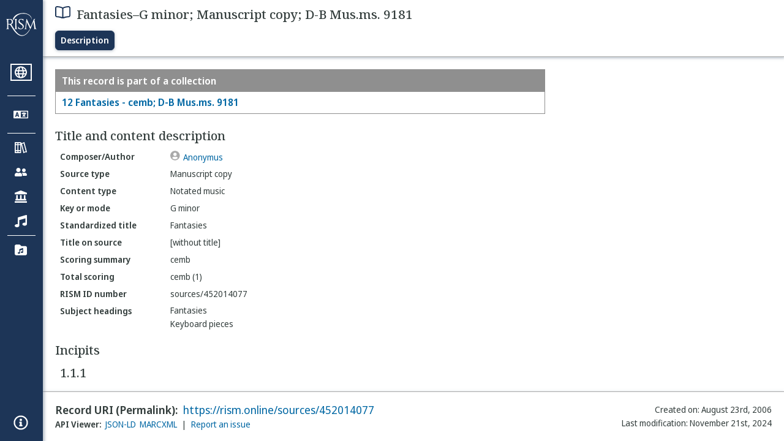

--- FILE ---
content_type: text/html; charset=utf-8
request_url: https://rism.online/sources/452014077
body_size: 15238
content:
<!DOCTYPE HTML>
<html lang="en">
<head>
    <meta charset="UTF-8">
    <meta name="viewport" content="width=device-width, initial-scale=1, viewport-fit=cover">
    <link rel="apple-touch-icon" sizes="180x180" href="/static/icons/apple-touch-icon.png">
    <link rel="icon" type="image/png" sizes="32x32" href="/static/icons/favicon-32x32.png">
    <link rel="icon" type="image/png" sizes="16x16" href="/static/icons/favicon-16x16.png">
    <link rel="manifest" href="/site.webmanifest" crossorigin="use-credentials">
    <link rel="mask-icon" href="/static/icons/safari-pinned-tab.svg" color="#5bbad5">
    <meta name="apple-mobile-web-app-title" content="RISM Online">
    <meta name="application-name" content="RISM Online">
    <meta name="msapplication-TileColor" content="#da532c">
    <meta name="theme-color" content="#000000">

    <title>RISM Online</title>
    <meta name="description" content="RISM Online provides access to millions of musical records from a global collection of music libraries, archives, and cultural centres.">
    <script type="application/ld+json">
        {
            "@context": "https://schema.org",
            "@type": "WebSite",
            "url": "https://rism.online/",
            "name": "RISM Online",
            "description": "RISM Online provides access to millions of musical records from a global collection of music libraries, archives, and cultural centres.",
            "potentialAction": {
                "@type": "SearchAction",
                "target": {
                    "@type": "EntryPoint",
                    "urlTemplate": "https://rism.online/search?&q={query}"
                },
                "query-input": "required name=query"
            },
            "maintainer": {
                "@type": "Organization",
                "name": "RISM Digital",
                "url": "https://rism.digital"
            }
        }
    </script>
    
    <link rel="preconnect" href="https://fonts.googleapis.com">
    <link rel="preconnect" href="https://fonts.gstatic.com" crossorigin>
    <link rel="stylesheet" href="https://fonts.googleapis.com/css2?family=Noto+Sans+Display:ital,wght@0,300;0,400;0,500;0,600;0,700;1,300;1,400;1,500;1,600;1,700&family=Noto+Serif:ital,wght@0,300;0,400;0,500;0,600;1,300;1,400;1,500;1,600&family=Noto+Sans+Mono&display=swap">
    <style>
        body {
            padding: 0;
            margin: 0;
        }
        /*
            Fixes an annoying Safari behaviour where the text was being scaled
            independently of the font size that was set.

            Fixes a bug with Safari where SVG has to have an explicit
            width and height set. This selects the browser based on the
            support for a safari-only attribute, and then sets the w/h
            of any rendered SVG incipit.
         */
        @supports (-webkit-backdrop-filter: blur(1px)) {
            body {
                -webkit-text-size-adjust: none;
            }
            .svg-rendered-incipit svg {
                height: 100%;
                width: 100%;
            }
        }

        .result-selected .svg-rendered-incipit svg g {
            fill: white;
            stroke: white;
            color: white;
        }

    </style>
    <script defer src="/static/app.js"></script>
    <script defer src="/static/web-audio.min.js"></script>

    <script type="text/javascript">
        const LANGUAGE_KEY = "language";
        const MUSCAT_KEY = "muscat-links";
        const NATIONAL_COLLECTION_KEY = "national-collection";
        const SEARCH_PREFERENCES_KEY = "search-preferences";

        /**
         * These are messages OUTGOING from Elm and INCOMING in JavaScript.
         * @enum { SAVE_LANGUAGE_PREFERENCE: string,
         *          SET_NATIONAL_COLLECTION_SELECTION: string,
         *          SAVE_SEARCH_PREFERENCE: string,
         *          SET_META_INFO: string,
         *          GENERATE_PIANO_KEYBOARD_NOTE: string,
         *          ENABLE_MUSCAT_LINKS: string
         *       }
         */
        const incomingMessages =
        {
            SAVE_LANGUAGE_PREFERENCE: "save-language-preference",
            SET_NATIONAL_COLLECTION_SELECTION: "set-national-collection-selection",
            SAVE_SEARCH_PREFERENCE: "save-search-preference",
            SET_META_INFO: "set-meta-info",
            GENERATE_PIANO_KEYBOARD_NOTE: "generate-piano-keyboard-note",
            ENABLE_MUSCAT_LINKS: "enable-muscat-links"
        }

        /**
         * Set up a typed object for the message type values.
         * These are messages OUTGOING from JavaScript and INCOMING to Elm.
         * @enum { TRIGGER_SEARCH: string,
         *          SEARCH_PREFERENCES_SET: string,
         *          MUSCAT_LINKS_SET: string
         *       }
         */
        const outgoingMessages =
        {
            TRIGGER_SEARCH: "trigger-search",
            SEARCH_PREFERENCES_SET: "search-preferences-set",
            MUSCAT_LINKS_SET: "muscat-links-set"
        }

        /**
         * Gets the stored language code preference, if set.
         *
         * @returns {?string}
         */
        function getStoredLanguage()
        {
            return localStorage.getItem(LANGUAGE_KEY);
        }

        /**
         * Receives a string from Elm and sets the user's language preference
         * in local storage
         *
         * @param {string} lang
         * @return {function}
         */
        function setStoredLanguage(lang)
        {
            try
            {
                localStorage.setItem(LANGUAGE_KEY, lang);
            }
            catch (e)
            {
                return false;
            }

            return true;
        }

        /**
         * Gets the stored national collection selection (indicated by the country
         * code of the sigla), or null if not set.
         *
         * @returns {?string}
         */
        function getNationalCollectionSelection()
        {
            return localStorage.getItem(NATIONAL_COLLECTION_KEY);
        }

        /**
         *  Receives string or null from Elm and sets the local storage value
         *  accordingly.
         *
         * @param {?string} countryPrefix
         * @return {function}
         * **/
        function setNationalCollectionSelection(countryPrefix)
        {
            if (countryPrefix !== null)
            {
                try
                {
                    localStorage.setItem(NATIONAL_COLLECTION_KEY, countryPrefix);
                }
                catch (err)
                {
                    return false;
                }
            }
            else
            {
                localStorage.removeItem(NATIONAL_COLLECTION_KEY);
            }

            return true

        }

        /**
         * Detects the currently set language. If the user has set it in
         * localstorage, returns this. If localstorage is null, then detect
         * the locale of the browser, and return the first part of it.
         *
         * @returns {string}
         */
        const detectLanguage = () =>
        {
            return getStoredLanguage() || navigator.language.split("-")[0];
        }

        /**
         * If the browser does not support localstorage storing (for whatever reason)
         * then return false; otherwise return true.
         *
         * @param incoming {object} The JavaScript object to save. Converted to a string.
         * @returns {boolean} True if successful; false if setItem raised an error.
         */
        const setSearchPreferences = (incoming) =>
        {
            try
            {
                localStorage.setItem(SEARCH_PREFERENCES_KEY, JSON.stringify(incoming));
            }
            catch (err)
            {
                return false;
            }

            return true;
        }

        /**
         * Gets any current search preferences, or an empty object if not set.
         *
         * @returns {object}
         */
        const getSearchPreferences = () =>
        {
            let _prefs = localStorage.getItem(SEARCH_PREFERENCES_KEY);

            if (_prefs !== null)
            {
                return JSON.parse(_prefs);
            }

            return {};
        }

        const resetSearchPreferences = () =>
        {
            localStorage.removeItem(SEARCH_PREFERENCES_KEY);
        }

        /**
         *   If the user has a specific value set in localStorage,
         *   then show links to Muscat. The user needs to be logged
         *   in the Muscat; this won't authenticate them. Its only
         *   purpose is to ensure that links to Muscat are shown only
         *   if the user has explicitly enabled them.
         *
         *   @returns {boolean}
         */
        const detectMuscatLinks = () =>
        {
            const linkSet = localStorage.getItem(MUSCAT_KEY);
            return linkSet !== null && linkSet === "true";
        }

        /**
         *  Enables or disables the links to Muscat in the footer.
         *
         *  @param {boolean} isEnabled
         *  @returns {boolean}
         */
        const setMuscatLinks = (isEnabled) =>
        {
            try
            {
                localStorage.setItem(MUSCAT_KEY, JSON.stringify(isEnabled));
            }
            catch (err)
            {
                console.error("Could not set localstorage item.")
                return false;
            }

            // return the value that was successfully set. We'll send this back
            // to Elm as a confirmation of the value.
            return isEnabled;
        }

        /**
         * Takes an update message of form {updateKey: updateValue} and the
         * current preferences, and returns a new preference object
         * with the specific property updated.
         *
         * Uses object destructuring and the spread operator to
         * update the specific key. Also relies on computed property
         * names for the variable [updateKey].
         *
         * @param update {object}
         * @param currentPrefs {object}
         * @returns {object}
         */
        const applySearchPreferenceUpdate = ({key, value}, currentPrefs) =>
        {
            return {...currentPrefs, [key]: value}
        }

        /**
         * Checks to see if the page is embedded in an iframe. This
         * is passed into the application to do things like control
         * the visibility of the side bar or other navigation controls
         * that are too complex for viewing when the page is embedded
         * in an external site.
         *
         * @returns {boolean}
         */
        const detectIsInFrame = () =>
        {
            return window.self !== window.top;
        }


        // define these to be global, but only initialize if we have a
        // page interaction that requires the audio context to initialize
        let audioCtx = null;
        let virtualAudioCtx = null;

        document.addEventListener("DOMContentLoaded", () =>
        {
            const app = Elm.Main.init({
                node: document.getElementById('elm'),
                flags: {
                    locale: detectLanguage(),
                    windowWidth: window.innerWidth,
                    windowHeight: window.innerHeight,
                    showMuscatLinks: detectMuscatLinks(),
                    nationalCollection: getNationalCollectionSelection(),
                    searchPreferences: getSearchPreferences(),
                    isFramed: detectIsInFrame(),
                    cacheBuster: false,
                    initialData: {"id":"https://rism.online/sources/452014077","type":"rism:Source","typeLabel":{"pt":["Fonte"],"it":["Fonte"],"es":["Fuente"],"fr":["Source"],"de":["Quelle"],"en":["Source"],"pl":["Źródło"]},"label":{"pt":["Fantasies–Sol menor; Cópia manuscrita; D-B Mus.ms. 9181"],"it":["Fantasies–Sol minore; Copia manoscritta; D-B Mus.ms. 9181"],"es":["Fantasies–Sol menor; Copia manuscrita; D-B Mus.ms. 9181"],"fr":["Fantasies–Sol mineur; Copie manuscrite; D-B Mus.ms. 9181"],"de":["Fantasies–g-Moll; Abschrift; D-B Mus.ms. 9181"],"en":["Fantasies–G minor; Manuscript copy; D-B Mus.ms. 9181"],"pl":["Fantasies–g-moll; Kopia rękopisu; D-B Mus.ms. 9181"]},"creator":{"role":{"label":{"pt":["Compositor/Autor"],"it":["Compositore/Autore"],"es":["Compositor/Autor"],"fr":["Compositeur/Auteur"],"de":["Komponist/Autor"],"en":["Composer/Author"],"pl":["Kompozytor / Autor"]},"value":"relators:cre","id":"relators:cre"},"relatedTo":{"id":"https://rism.online/people/30004985","label":{"none":["Anonymus"]},"type":"rism:Person"}},"partOf":{"label":{"pt":["Item parte de"],"it":["Fa parte di"],"es":["Ítem integrante de"],"fr":["Fait partie de"],"de":["In"],"en":["Item part of"],"pl":["Jest częścią…"]},"type":"rism:PartOfSection","items":[{"relationshipType":"rism:PrimaryPartOf","relatedTo":{"id":"https://rism.online/sources/452014069","type":"rism:Source","typeLabel":{"pt":["Fonte"],"it":["Fonte"],"es":["Fuente"],"fr":["Source"],"de":["Quelle"],"en":["Source"],"pl":["Źródło"]},"sourceTypes":{"recordType":{"label":{"pt":["Coleção"],"it":["Collezione"],"es":["Colección"],"fr":["Collection"],"de":["Sammlung"],"en":["Collection"],"pl":["Kolekcja"]},"type":"rism:CollectionRecord"},"sourceType":{"label":{"pt":["Manuscrito"],"it":["Manoscritto"],"es":["Manuscrito"],"fr":["Manuscrit"],"de":["Handschrift"],"en":["Manuscript"],"pl":["Rękopis"]},"type":"rism:ManuscriptSource"},"contentTypes":[]},"label":{"none":["12 Fantasies - cemb; D-B Mus.ms. 9181"]}}}]},"sourceTypes":{"recordType":{"label":{"pt":["Item"],"it":["Elemento"],"es":["Elemento"],"fr":["Elément"],"de":["Eintrag"],"en":["Item"],"pl":["Pozycja"]},"type":"rism:ItemRecord"},"sourceType":{"label":{"pt":["Manuscrito"],"it":["Manoscritto"],"es":["Manuscrito"],"fr":["Manuscrit"],"de":["Handschrift"],"en":["Manuscript"],"pl":["Rękopis"]},"type":"rism:ManuscriptSource"},"contentTypes":[{"label":{"pt":["Escrita musical"],"it":["Musica notata"],"es":["Música notada"],"fr":["Musique notée"],"de":["Notenmaterial"],"en":["Notated music"],"pl":["Notacja muzyczna"]},"type":"rism:MusicalContent"}]},"recordHistory":{"type":"rism:RecordHistory","created":{"label":{"pt":["Criado em"],"it":["Data di creazione"],"es":["Fecha de creación"],"fr":["Date de création"],"de":["Erstellungsdatum"],"en":["Created on"],"pl":["Data utworzenia"]},"value":"2006-08-23T00:00:00Z"},"updated":{"label":{"pt":["Última modificação"],"it":["Ultima modifica"],"es":["Fecha de modificación"],"fr":["Dernière modification"],"de":["Letzte Änderung"],"en":["Last modification"],"pl":["Ostatnia modyfikacja"]},"value":"2024-11-21T16:20:32Z"}},"contents":{"sectionLabel":{"pt":["Título e descrição do conteúdo"],"it":["Titolo e descrizione del contenuto"],"es":["Título y descripción del contenido"],"fr":["Titre et description du contenu"],"de":["Titel und Inhaltsangaben"],"en":["Title and content description"],"pl":["Tytuł i opis źródła"]},"summary":[{"label":{"pt":["Tipo de fonte"],"it":["Categoria di fonte"],"es":["Tipo de fuente"],"fr":["Type de source"],"de":["Quellentyp"],"en":["Source type"],"pl":["Rodzaj źródła"]},"value":{"pt":["Cópia manuscrita"],"it":["Copia manoscritta"],"es":["Copia manuscrita"],"fr":["Copie manuscrite"],"de":["Abschrift"],"en":["Manuscript copy"],"pl":["Kopia rękopisu"]},"type":["dcterms:type"]},{"label":{"pt":["Tipo de conteúdo"],"it":["Tipo di contenuto"],"es":["Tipo de contenido"],"fr":["Type de contenu"],"de":["Inhaltstyp"],"en":["Content type"],"pl":["Typ zawartości"]},"value":{"pt":["Escrita musical"],"it":["Musica notata"],"es":["Música notada"],"fr":["Musique notée"],"de":["Notenmaterial"],"en":["Notated music"],"pl":["Notacja muzyczna"]}},{"label":{"pt":["Tonalidade, modo"],"it":["Tonalità, modo"],"es":["Tonalidad o modo"],"fr":["Tonalité, mode"],"de":["Tonart, Modus"],"en":["Key or mode"],"pl":["Tonacja lub modus"]},"value":{"pt":["Sol menor"],"it":["Sol minore"],"es":["Sol menor"],"fr":["Sol mineur"],"de":["g-Moll"],"en":["G minor"],"pl":["g-moll"]}},{"label":{"pt":["Título uniforme"],"it":["Titolo uniforme"],"es":["Título uniforme"],"fr":["Titre uniforme"],"de":["Einordnungstitel"],"en":["Standardized title"],"pl":["Znormalizowany tytuł"]},"value":{"none":["Fantasies"]},"type":["dcterms:title","rism:StandardizedTitle"]},{"label":{"pt":["Título na fonte"],"it":["Titolo diplomatico"],"es":["Título en fuente (diplomático)"],"fr":["Titre diplomatique"],"de":["Diplomatischer Titel"],"en":["Title on source"],"pl":["Tytuł w źródle"]},"value":{"none":["[without title]"]},"type":["dcterms:title"]},{"label":{"pt":["Sintese da formação instrumental"],"it":["Organico sintetico"],"es":["Resumen de Plantilla/Orgánico"],"fr":["Instrumentation condensée"],"de":["Besetzungshinweis"],"en":["Scoring summary"],"pl":["Podsumowanie obsady"]},"value":{"none":["cemb"]}},{"label":{"pt":["Formação total"],"it":["Organico"],"es":["Plantilla/orgánico total"],"fr":["Instrumentation complète"],"de":["Besetzung"],"en":["Total scoring"],"pl":["Szczegółowy opis obsady"]},"value":{"none":["cemb (1)"]},"type":["pmo:MediumOfPerformance"]},{"label":{"pt":["Número ID RISM"],"it":["Numero documento RISM"],"es":["Número de ID de RISM"],"fr":["No. RISM"],"de":["RISM Dokumentnummer"],"en":["RISM ID number"],"pl":["RISM ID"]},"value":{"none":["sources/452014077"]}}],"subjects":{"sectionLabel":{"pt":["Cabeçalhos de assunto"],"it":["Soggetto"],"es":["Descriptores"],"fr":["Sujet"],"de":["Schlagwörter"],"en":["Subject headings"],"pl":["Hasła przedmiotowe"]},"items":[{"id":"https://rism.online/subjects/25185","type":"rism:Subject","label":{"none":["Fantasies"]},"value":"Fantasies"},{"id":"https://rism.online/subjects/3000134","type":"rism:Subject","label":{"none":["Keyboard pieces"]},"value":"Keyboard+pieces"}]}},"materialGroups":{"sectionLabel":{"pt":["Descrição de material"],"it":["Descrizione del materiale"],"es":["Descripción del material"],"fr":["Description du matériel"],"de":["Materialbeschreibung"],"en":["Material description"],"pl":["Opis materiału"]},"items":[{"id":"https://rism.online/sources/452014077/material-groups/01","label":{"none":["Group 01"]},"summary":[{"label":{"pt":["Tipo de fonte"],"it":["Categoria di fonte"],"es":["Tipo de fuente"],"fr":["Type de source"],"de":["Quellentyp"],"en":["Source type"],"pl":["Rodzaj źródła"]},"value":{"pt":["Cópia manuscrita"],"it":["Copia manoscritta"],"es":["Copia manuscrita"],"fr":["Copie manuscrite"],"de":["Abschrift"],"en":["Manuscript copy"],"pl":["Kopia rękopisu"]},"type":["dcterms:type"]},{"label":{"pt":["Tipo de conteúdo"],"it":["Tipo di contenuto"],"es":["Tipo de contenido"],"fr":["Type de contenu"],"de":["Inhaltstyp"],"en":["Content type"],"pl":["Typ zawartości"]},"value":{"pt":["Escrita musical"],"it":["Musica notata"],"es":["Música notada"],"fr":["Musique notée"],"de":["Notenmaterial"],"en":["Notated music"],"pl":["Notacja muzyczna"]}},{"label":{"pt":["Formato, extensão"],"it":["Categoria di fonte, estensione"],"es":["Formato, extensión"],"fr":["Type de source, extension"],"de":["Quellenart, Umfang"],"en":["Format, extent"],"pl":["Rodzaj źródła, objętość"]},"value":{"none":["1 part"]}},{"label":{"pt":["Partes existentes e extensão"],"it":["Parti staccate, estensione"],"es":["Particellas conservadas y extensión de las mismas"],"fr":["Parties, extension"],"de":["Stimmenmaterial"],"en":["Parts held and extent"],"pl":["Głosy, objętość"]},"value":{"none":["cemb: f.9v-10r"]}}]}]},"incipits":{"id":"https://rism.online/sources/452014077/incipits","sectionLabel":{"pt":["Incipit"],"it":["Incipit"],"es":["Íncipits"],"fr":["Incipits"],"de":["Incipits"],"en":["Incipits"],"pl":["Incipity"]},"type":"rism:IncipitsSection","items":[{"id":"https://rism.online/sources/452014077/incipits/1.1.1","type":"rism:Incipit","label":{"none":["1.1.1"]},"summary":[{"label":{"pt":["Tonalidade, modo"],"it":["Tonalità, modo"],"es":["Tonalidad o modo"],"fr":["Tonalité, mode"],"de":["Tonart, Modus"],"en":["Key or mode"],"pl":["Tonacja lub modus"]},"value":{"pt":["Sol menor"],"it":["Sol minore"],"es":["Sol menor"],"fr":["Sol mineur"],"de":["g-Moll"],"en":["G minor"],"pl":["g-moll"]}},{"label":{"pt":["Clave"],"it":["Chiave"],"es":["Clave"],"fr":["Clé"],"de":["Schlüssel"],"en":["Clef"],"pl":["Klucz"]},"value":{"pt":["G-2 (clave aguda)"],"it":["G-2 (chiave di violino)"],"es":["G-2(clave aguda estándar)"],"fr":["G-2 (clé de sol)"],"de":["G-2 (Violin-Schlüssel)"],"en":["G-2 (treble clef)"],"pl":["G-2 (klucz wiolinowy)"]}},{"label":{"pt":["Compasso"],"it":["Misura"],"es":["Indicación de compás"],"fr":["Indication de mesure"],"de":["Metrum"],"en":["Time signature"],"pl":["Metrum"]},"value":{"none":["c"]}},{"label":{"pt":["Voz/instrumento"],"it":["Voce/strumento"],"es":["Voz/instrumento"],"fr":["Voix/instrument"],"de":["Besetzung"],"en":["Voice/instrument"],"pl":["Głos/instrument"]},"value":{"none":["cemb"]}},{"label":{"pt":["Armadura de clave"],"it":["Armatura di chiave"],"es":["Armadura de clave"],"fr":["Armure"],"de":["Akzidentien"],"en":["Key signature"],"pl":["Znaki przykluczowe"]},"value":{"none":["bBE"]}}],"rendered":[{"format":"image/svg+xml","data":"<svg viewBox=\"0 0 800 84\" version=\"1.1\" xmlns=\"http://www.w3.org/2000/svg\" xmlns:xlink=\"http://www.w3.org/1999/xlink\" overflow=\"visible\" id=\"h19idrtt\"><desc>Engraved by Verovio 5.6.0-85e7620</desc><defs><g id=\"E050-h19idrtt\"><path transform=\"scale(1,-1)\" d=\"M441 -245c-23 -4 -48 -6 -76 -6c-59 0 -102 7 -130 20c-88 42 -150 93 -187 154c-26 44 -43 103 -48 176c0 6 -1 13 -1 19c0 54 15 111 45 170c29 57 65 106 110 148s96 85 153 127c-3 16 -8 46 -13 92c-4 43 -5 73 -5 89c0 117 16 172 69 257c34 54 64 82 89 82 c21 0 43 -30 69 -92s39 -115 41 -159v-15c0 -109 -21 -162 -67 -241c-13 -20 -63 -90 -98 -118c-13 -9 -25 -19 -37 -29l31 -181c8 1 18 2 28 2c58 0 102 -12 133 -35c59 -43 92 -104 98 -184c1 -7 1 -15 1 -22c0 -123 -87 -209 -181 -248c8 -57 17 -110 25 -162 c5 -31 6 -58 6 -80c0 -30 -5 -53 -14 -70c-35 -64 -88 -99 -158 -103c-5 0 -11 -1 -16 -1c-37 0 -72 10 -108 27c-50 24 -77 59 -80 105v11c0 29 7 55 20 76c18 28 45 42 79 44h6c49 0 93 -42 97 -87v-9c0 -51 -34 -86 -105 -106c17 -24 51 -36 102 -36c62 0 116 43 140 85 c9 16 13 41 13 74c0 20 -1 42 -5 67c-8 53 -18 106 -26 159zM461 939c-95 0 -135 -175 -135 -286c0 -24 2 -48 5 -71c50 39 92 82 127 128c40 53 60 100 60 140v8c-4 53 -22 81 -55 81h-2zM406 119l54 -326c73 25 110 78 110 161c0 7 0 15 -1 23c-7 95 -57 142 -151 142h-12 zM382 117c-72 -2 -128 -47 -128 -120v-7c2 -46 43 -99 75 -115c-3 -2 -7 -5 -10 -10c-70 33 -116 88 -123 172v11c0 68 44 126 88 159c23 17 49 29 78 36l-29 170c-21 -13 -52 -37 -92 -73c-50 -44 -86 -84 -109 -119c-45 -69 -67 -130 -67 -182v-13c5 -68 35 -127 93 -176 s125 -73 203 -73c25 0 50 3 75 9c-19 111 -36 221 -54 331z\"/></g><g id=\"E260-h19idrtt\"><path transform=\"scale(1,-1)\" d=\"M20 110c32 16 54 27 93 27c26 0 35 -3 54 -13c13 -7 24 -20 27 -38l4 -25c0 -28 -16 -57 -45 -89c-23 -25 -39 -44 -65 -68l-88 -79v644h20v-359zM90 106c-32 0 -48 -10 -70 -29v-194c31 31 54 59 71 84c21 32 32 59 32 84c0 9 1 16 1 20c0 14 -3 21 -11 30l-8 3z\"/></g><g id=\"E08A-h19idrtt\"><path transform=\"scale(1,-1)\" d=\"M340 179c-9 24 -56 41 -89 41c-46 0 -81 -28 -100 -58c-17 -28 -25 -78 -25 -150c0 -65 2 -111 8 -135c8 -31 18 -49 40 -67c20 -17 43 -25 70 -25c54 0 92 36 115 75c14 25 23 54 28 88h27c0 -63 -24 -105 -58 -141c-35 -38 -82 -56 -140 -56c-45 0 -83 13 -115 39 c-57 45 -101 130 -101 226c0 59 33 127 68 163c36 37 97 72 160 72c36 0 93 -21 121 -40c11 -8 23 -17 33 -30c19 -23 27 -48 27 -76c0 -51 -35 -88 -86 -88c-43 0 -76 27 -76 68c0 26 7 35 21 51c15 17 32 27 58 32c7 2 14 7 14 11z\"/></g><g id=\"E4E3-h19idrtt\"><path transform=\"scale(1,-1)\" d=\"M0 -115v105c0 9 1 10 10 10h280c9 0 10 -1 10 -10v-105c0 -9 -1 -10 -10 -10h-280c-9 0 -10 1 -10 10z\"/></g><g id=\"E4E7-h19idrtt\"><path transform=\"scale(1,-1)\" d=\"M133 -111c0 -33 -21 -50 -52 -55c10 -3 18 -4 25 -4c40 0 69 24 90 47l66 197c-36 -18 -64 -25 -112 -25c-23 0 -38 3 -45 8c-37 7 -55 27 -55 59c8 35 30 54 68 58c45 -6 49 -13 64 -48c0 -3 1 -5 1 -7c0 -27 -25 -46 -52 -49c6 -4 15 -6 26 -6c32 2 62 14 88 29 c32 19 44 36 59 71l7 1l10 2h4c-72 -220 -143 -439 -215 -659h-37l108 324c-20 -13 -51 -20 -82 -20c-21 0 -35 4 -43 10c-37 6 -55 26 -55 58c8 35 31 56 68 60c43 -8 48 -13 64 -51z\"/></g><g id=\"E0A4-h19idrtt\"><path transform=\"scale(1,-1)\" d=\"M0 -39c0 68 73 172 200 172c66 0 114 -37 114 -95c0 -84 -106 -171 -218 -171c-64 0 -96 30 -96 94z\"/></g></defs><style type=\"text/css\">#h19idrtt g.page-margin {font-family:Times,serif;}#h19idrtt g.ending, #h19idrtt g.fing, #h19idrtt g.reh, #h19idrtt g.tempo {font-weight:bold;}#h19idrtt g.dir, #h19idrtt g.dynam, #h19idrtt g.mNum {font-style:italic;}#h19idrtt g.label {font-weight:normal;}#h19idrtt path {stroke:currentColor}</style><svg class=\"definition-scale\" color=\"black\" viewBox=\"0 0 20000 2100\"><g class=\"page-margin\" transform=\"translate(0, 150)\"><g data-id=\"o1g661ch\" data-class=\"mdiv\" class=\"mdiv pageMilestone\"/><g data-id=\"pqxylat\" data-class=\"score\" class=\"score pageMilestone\"/><g data-id=\"y1n0ndxk\" data-class=\"system\" class=\"system\"><g data-id=\"rhpijp9\" data-class=\"section\" class=\"section systemMilestone\"/><g data-id=\"i1o7q25y\" data-class=\"measure\" class=\"measure\"><g data-id=\"d12zmt27\" data-class=\"staff\" class=\"staff\"><path d=\"M0 540 L3408 540\" stroke-width=\"13\"/><path d=\"M0 720 L3408 720\" stroke-width=\"13\"/><path d=\"M0 900 L3408 900\" stroke-width=\"13\"/><path d=\"M0 1080 L3408 1080\" stroke-width=\"13\"/><path d=\"M0 1260 L3408 1260\" stroke-width=\"13\"/><g data-id=\"e1sjwsg8\" data-class=\"clef\" class=\"clef\"><use href=\"#E050-h19idrtt\" transform=\"translate(90, 1080) scale(0.72, 0.72)\"/></g><g data-id=\"fn9ekl8\" data-class=\"keySig\" class=\"keySig\"><g data-id=\"gnzaskc\" data-class=\"keyAccid\" class=\"keyAccid\"><use href=\"#E260-h19idrtt\" transform=\"translate(735, 900) scale(0.72, 0.72)\"/></g><g data-id=\"huz7na\" data-class=\"keyAccid\" class=\"keyAccid\"><use href=\"#E260-h19idrtt\" transform=\"translate(915, 630) scale(0.72, 0.72)\"/></g></g><g data-id=\"i1h4hnof\" data-class=\"meterSig\" class=\"meterSig\"><use href=\"#E08A-h19idrtt\" transform=\"translate(1237, 900) scale(0.72, 0.72)\"/></g><g data-id=\"eizahys\" data-class=\"layer\" class=\"layer\"><g data-id=\"azeox0z\" data-class=\"rest\" class=\"rest\"><use href=\"#E4E3-h19idrtt\" transform=\"translate(1805, 720) scale(0.72, 0.72)\"/><g data-class=\"ledgerLines\" class=\"ledgerLines\"/></g></g></g><g data-id=\"qvcgb5g\" data-class=\"barLine\" class=\"barLine\"><path d=\"M3395 540 L3395 1260\" stroke-width=\"27\"/></g></g><g data-id=\"r1f9rrfa\" data-class=\"measure\" class=\"measure\"><g data-id=\"f1h82kme\" data-class=\"staff\" class=\"staff\"><path d=\"M3408 540 L6107 540\" stroke-width=\"13\"/><path d=\"M3408 720 L6107 720\" stroke-width=\"13\"/><path d=\"M3408 900 L6107 900\" stroke-width=\"13\"/><path d=\"M3408 1080 L6107 1080\" stroke-width=\"13\"/><path d=\"M3408 1260 L6107 1260\" stroke-width=\"13\"/><g data-id=\"g1ry7z8o\" data-class=\"layer\" class=\"layer\"><g data-id=\"bkletbo\" data-class=\"rest\" class=\"rest\"><use href=\"#E4E7-h19idrtt\" transform=\"translate(3588, 900) scale(0.72, 0.72)\"/></g><g data-id=\"jfk18sj\" data-class=\"beam\" class=\"beam\"><polygon stroke-opacity=\"1\" fill-opacity=\"1\" points=\"4119,315 4769,315 4769,405 4119,405\"/><polygon stroke-opacity=\"1\" fill-opacity=\"1\" points=\"4119,450 4444,450 4444,540 4119,540\"/><polygon stroke-opacity=\"1\" fill-opacity=\"1\" points=\"4444,450 4769,450 4769,540 4444,540\"/><g data-id=\"c161ckm3\" data-class=\"note\" class=\"note\"><g data-class=\"notehead\" class=\"notehead\"><use href=\"#E0A4-h19idrtt\" transform=\"translate(3911, 1080) scale(0.72, 0.72)\"/></g><g data-id=\"teywzq7\" data-class=\"stem\" class=\"stem\"><path d=\"M4128 1052 L4128 333\" stroke-width=\"18\"/></g></g><g data-id=\"dup6tc6\" data-class=\"note\" class=\"note\"><g data-class=\"notehead\" class=\"notehead\"><use href=\"#E0A4-h19idrtt\" transform=\"translate(4227, 900) scale(0.72, 0.72)\"/></g><g data-id=\"u1nwil5y\" data-class=\"stem\" class=\"stem\"><path d=\"M4444 872 L4444 333\" stroke-width=\"18\"/></g><g data-id=\"l9tpsr2\" data-class=\"accid\" class=\"accid\"/></g><g data-id=\"e412ohv\" data-class=\"note\" class=\"note\"><g data-class=\"notehead\" class=\"notehead\"><use href=\"#E0A4-h19idrtt\" transform=\"translate(4543, 1080) scale(0.72, 0.72)\"/></g><g data-id=\"v1v4re5r\" data-class=\"stem\" class=\"stem\"><path d=\"M4760 1052 L4760 333\" stroke-width=\"18\"/></g></g></g><g data-id=\"k13nuvef\" data-class=\"beam\" class=\"beam\"><polygon stroke-opacity=\"1\" fill-opacity=\"1\" points=\"5067,90 6033,270 6033,360 5067,180\"/><polygon stroke-opacity=\"1\" fill-opacity=\"1\" points=\"5067,225 5392,285 5392,375 5067,315\"/><polygon stroke-opacity=\"1\" fill-opacity=\"1\" points=\"5392,285 5708,345 5708,435 5392,375\"/><polygon stroke-opacity=\"1\" fill-opacity=\"1\" points=\"5708,345 6033,405 6033,495 5708,435\"/><g data-id=\"f1fqam87\" data-class=\"note\" class=\"note\"><g data-class=\"notehead\" class=\"notehead\"><use href=\"#E0A4-h19idrtt\" transform=\"translate(4859, 720) scale(0.72, 0.72)\"/></g><g data-id=\"wxqavb8\" data-class=\"stem\" class=\"stem\"><path d=\"M5076 692 L5076 108\" stroke-width=\"18\"/></g></g><g data-id=\"gjz7iv7\" data-class=\"note\" class=\"note\"><g data-class=\"notehead\" class=\"notehead\"><use href=\"#E0A4-h19idrtt\" transform=\"translate(5175, 1080) scale(0.72, 0.72)\"/></g><g data-id=\"x1qhsmxl\" data-class=\"stem\" class=\"stem\"><path d=\"M5392 1052 L5392 168\" stroke-width=\"18\"/></g></g><g data-id=\"h18x8sdh\" data-class=\"note\" class=\"note\"><g data-class=\"notehead\" class=\"notehead\"><use href=\"#E0A4-h19idrtt\" transform=\"translate(5491, 900) scale(0.72, 0.72)\"/></g><g data-id=\"y8pgsdx\" data-class=\"stem\" class=\"stem\"><path d=\"M5708 872 L5708 228\" stroke-width=\"18\"/></g><g data-id=\"m163r83r\" data-class=\"accid\" class=\"accid\"/></g><g data-id=\"ihgnms5\" data-class=\"note\" class=\"note\"><g data-class=\"notehead\" class=\"notehead\"><use href=\"#E0A4-h19idrtt\" transform=\"translate(5807, 1350) scale(0.72, 0.72)\"/></g><g data-id=\"z1tczlf0\" data-class=\"stem\" class=\"stem\"><path d=\"M6024 1322 L6024 288\" stroke-width=\"18\"/></g></g></g></g></g><g data-id=\"zz6wogu\" data-class=\"barLine\" class=\"barLine\"/></g><g data-id=\"o1490ala\" data-class=\"systemMilestoneEnd\" class=\"systemMilestoneEnd rhpijp9\"/></g><g data-id=\"p1txrwf\" data-class=\"pageMilestoneEnd\" class=\"pageMilestoneEnd pqxylat\"/><g data-id=\"q1l9d65b\" data-class=\"pageMilestoneEnd\" class=\"pageMilestoneEnd o1g661ch\"/></g></svg></svg>"},{"format":"audio/midi","data":""},{"format":"image/png","url":"https://rism.online/sources/452014077/incipits/1.1.1/png"}],"encodings":[{"label":{"pt":["Código Plaine and Easie"],"it":["Codice Plaine and Easie"],"es":["Código Plaine and Easie"],"fr":["Code Plaine and Easie"],"de":["Plaine and Easie Code"],"en":["Plaine and Easie code"],"pl":["Kod Plaine and Easie"]},"format":"application/json","data":{"clef":"G-2","keysig":"bBE","timesig":"c","key":"g","data":"1-/6-{'GBG}{''D'GBD}"}},{"label":{"none":["MEI"]},"format":"application/mei+xml","url":"https://rism.online/sources/452014077/incipits/1.1.1/mei"}],"properties":{"clef":"G-2","keysig":"bBE","timesig":"c","notation":"1-/6-{'GBG}{''D'GBD}"}},{"id":"https://rism.online/sources/452014077/incipits/1.1.2","type":"rism:Incipit","label":{"none":["1.1.2"]},"summary":[{"label":{"pt":["Tonalidade, modo"],"it":["Tonalità, modo"],"es":["Tonalidad o modo"],"fr":["Tonalité, mode"],"de":["Tonart, Modus"],"en":["Key or mode"],"pl":["Tonacja lub modus"]},"value":{"pt":["Sol menor"],"it":["Sol minore"],"es":["Sol menor"],"fr":["Sol mineur"],"de":["g-Moll"],"en":["G minor"],"pl":["g-moll"]}},{"label":{"pt":["Clave"],"it":["Chiave"],"es":["Clave"],"fr":["Clé"],"de":["Schlüssel"],"en":["Clef"],"pl":["Klucz"]},"value":{"none":["F-4"]}},{"label":{"pt":["Compasso"],"it":["Misura"],"es":["Indicación de compás"],"fr":["Indication de mesure"],"de":["Metrum"],"en":["Time signature"],"pl":["Metrum"]},"value":{"none":["c"]}},{"label":{"pt":["Voz/instrumento"],"it":["Voce/strumento"],"es":["Voz/instrumento"],"fr":["Voix/instrument"],"de":["Besetzung"],"en":["Voice/instrument"],"pl":["Głos/instrument"]},"value":{"none":["cemb"]}},{"label":{"pt":["Armadura de clave"],"it":["Armatura di chiave"],"es":["Armadura de clave"],"fr":["Armure"],"de":["Akzidentien"],"en":["Key signature"],"pl":["Znaki przykluczowe"]},"value":{"none":["bBE"]}}],"rendered":[{"format":"image/svg+xml","data":"<svg viewBox=\"0 0 800 84\" version=\"1.1\" xmlns=\"http://www.w3.org/2000/svg\" xmlns:xlink=\"http://www.w3.org/1999/xlink\" overflow=\"visible\" id=\"a1g22r2n\"><desc>Engraved by Verovio 5.6.0-85e7620</desc><defs><g id=\"E062-a1g22r2n\"><path transform=\"scale(1,-1)\" d=\"M582 -120c0 32 26 58 58 58s58 -26 58 -58s-26 -58 -58 -58s-58 26 -58 58zM582 120c0 32 26 58 58 58s58 -26 58 -58s-26 -58 -58 -58s-58 26 -58 58zM158 96c51 0 73 -14 88 -49l16 -39c0 -17 -2 -30 -7 -40c-3 -11 -10 -21 -19 -31c-17 -18 -49 -43 -84 -43 c-55 0 -77 13 -112 44c-24 21 -35 55 -35 100c0 46 14 81 32 112c30 52 71 79 137 93l36 6l26 2c154 0 235 -68 274 -182c11 -32 18 -68 18 -107c0 -103 -26 -182 -68 -250c-89 -145 -234 -230 -412 -288l-30 -5c-9 0 -14 3 -14 8c3 10 5 11 10 16c35 15 70 30 96 44l78 43 c96 57 162 136 197 258c9 33 17 60 22 100c3 22 5 35 6 39c-7 69 -16 115 -23 140s-4 22 -16 40c-8 12 -19 23 -31 34c-24 21 -62 44 -118 44c-48 0 -84 -8 -113 -28c-28 -19 -42 -44 -42 -73v-16c2 -5 3 -9 4 -11c24 22 52 39 84 39z\"/></g><g id=\"E260-a1g22r2n\"><path transform=\"scale(1,-1)\" d=\"M20 110c32 16 54 27 93 27c26 0 35 -3 54 -13c13 -7 24 -20 27 -38l4 -25c0 -28 -16 -57 -45 -89c-23 -25 -39 -44 -65 -68l-88 -79v644h20v-359zM90 106c-32 0 -48 -10 -70 -29v-194c31 31 54 59 71 84c21 32 32 59 32 84c0 9 1 16 1 20c0 14 -3 21 -11 30l-8 3z\"/></g><g id=\"E08A-a1g22r2n\"><path transform=\"scale(1,-1)\" d=\"M340 179c-9 24 -56 41 -89 41c-46 0 -81 -28 -100 -58c-17 -28 -25 -78 -25 -150c0 -65 2 -111 8 -135c8 -31 18 -49 40 -67c20 -17 43 -25 70 -25c54 0 92 36 115 75c14 25 23 54 28 88h27c0 -63 -24 -105 -58 -141c-35 -38 -82 -56 -140 -56c-45 0 -83 13 -115 39 c-57 45 -101 130 -101 226c0 59 33 127 68 163c36 37 97 72 160 72c36 0 93 -21 121 -40c11 -8 23 -17 33 -30c19 -23 27 -48 27 -76c0 -51 -35 -88 -86 -88c-43 0 -76 27 -76 68c0 26 7 35 21 51c15 17 32 27 58 32c7 2 14 7 14 11z\"/></g><g id=\"E4E7-a1g22r2n\"><path transform=\"scale(1,-1)\" d=\"M133 -111c0 -33 -21 -50 -52 -55c10 -3 18 -4 25 -4c40 0 69 24 90 47l66 197c-36 -18 -64 -25 -112 -25c-23 0 -38 3 -45 8c-37 7 -55 27 -55 59c8 35 30 54 68 58c45 -6 49 -13 64 -48c0 -3 1 -5 1 -7c0 -27 -25 -46 -52 -49c6 -4 15 -6 26 -6c32 2 62 14 88 29 c32 19 44 36 59 71l7 1l10 2h4c-72 -220 -143 -439 -215 -659h-37l108 324c-20 -13 -51 -20 -82 -20c-21 0 -35 4 -43 10c-37 6 -55 26 -55 58c8 35 31 56 68 60c43 -8 48 -13 64 -51z\"/></g><g id=\"E0A4-a1g22r2n\"><path transform=\"scale(1,-1)\" d=\"M0 -39c0 68 73 172 200 172c66 0 114 -37 114 -95c0 -84 -106 -171 -218 -171c-64 0 -96 30 -96 94z\"/></g><g id=\"E262-a1g22r2n\"><path transform=\"scale(1,-1)\" d=\"M136 186v169h17v-164l44 14v-91l-44 -14v-165l44 12v-91l-44 -13v-155h-17v150l-76 -22v-155h-17v149l-43 -13v90l43 14v167l-43 -14v92l43 13v169h17v-163zM60 73v-167l76 22v168z\"/></g><g id=\"E4E5-a1g22r2n\"><path transform=\"scale(1,-1)\" d=\"M107 292c-13 24 -30 49 -52 71c-1 1 0 2 0 3l-2 2c3 3 4 4 6 4c12 0 26 -7 40 -20s44 -40 89 -81c26 -24 28 -29 46 -47c4 -4 8 -9 10 -14c6 -8 8 -16 8 -27c0 -19 -12 -40 -36 -61c-28 -23 -49 -38 -61 -73c-4 -11 -7 -27 -10 -50c13 -43 34 -83 59 -121 c31 -47 59 -79 101 -129c-8 0 -26 7 -54 20l-62 29l-21 6l-23 1c-25 0 -45 -10 -60 -30l-4 -14l-1 -12c0 -33 20 -56 39 -78c8 -9 17 -18 26 -26c17 -15 27 -24 28 -30l-3 -3c-11 5 -19 10 -25 15c-9 3 -37 21 -45 26c-24 14 -45 32 -63 51c-19 21 -37 44 -37 71 c0 63 27 95 80 95c41 0 86 -18 136 -52c-19 26 -37 48 -55 66c-23 23 -48 44 -73 65c-28 23 -47 40 -58 53s-17 26 -18 39c75 64 113 125 113 183c0 27 -7 48 -18 68z\"/></g></defs><style type=\"text/css\">#a1g22r2n g.page-margin {font-family:Times,serif;}#a1g22r2n g.ending, #a1g22r2n g.fing, #a1g22r2n g.reh, #a1g22r2n g.tempo {font-weight:bold;}#a1g22r2n g.dir, #a1g22r2n g.dynam, #a1g22r2n g.mNum {font-style:italic;}#a1g22r2n g.label {font-weight:normal;}#a1g22r2n path {stroke:currentColor}</style><svg class=\"definition-scale\" color=\"black\" viewBox=\"0 0 20000 2100\"><g class=\"page-margin\" transform=\"translate(0, 150)\"><g data-id=\"s1vvboum\" data-class=\"mdiv\" class=\"mdiv pageMilestone\"/><g data-id=\"t11j2mun\" data-class=\"score\" class=\"score pageMilestone\"/><g data-id=\"x15jqf3j\" data-class=\"system\" class=\"system\"><g data-id=\"vts9sla\" data-class=\"section\" class=\"section systemMilestone\"/><g data-id=\"b1btvg11\" data-class=\"measure\" class=\"measure\"><g data-id=\"h1h45dka\" data-class=\"staff\" class=\"staff\"><path d=\"M0 540 L6709 540\" stroke-width=\"13\"/><path d=\"M0 720 L6709 720\" stroke-width=\"13\"/><path d=\"M0 900 L6709 900\" stroke-width=\"13\"/><path d=\"M0 1080 L6709 1080\" stroke-width=\"13\"/><path d=\"M0 1260 L6709 1260\" stroke-width=\"13\"/><g data-id=\"d6bcv8r\" data-class=\"clef\" class=\"clef\"><use href=\"#E062-a1g22r2n\" transform=\"translate(88, 720) scale(0.72, 0.72)\"/></g><g data-id=\"e90l40o\" data-class=\"keySig\" class=\"keySig\"><g data-id=\"f1zzi3o\" data-class=\"keyAccid\" class=\"keyAccid\"><use href=\"#E260-a1g22r2n\" transform=\"translate(769, 1080) scale(0.72, 0.72)\"/></g><g data-id=\"g6mks7h\" data-class=\"keyAccid\" class=\"keyAccid\"><use href=\"#E260-a1g22r2n\" transform=\"translate(949, 810) scale(0.72, 0.72)\"/></g></g><g data-id=\"hq6d3kl\" data-class=\"meterSig\" class=\"meterSig\"><use href=\"#E08A-a1g22r2n\" transform=\"translate(1271, 900) scale(0.72, 0.72)\"/></g><g data-class=\"ledgerLines\" class=\"ledgerLines above\"><g data-class=\"lineDash\" class=\"lineDash\" data-related=\"#y11p2d18\"><path d=\"M3062 360 L3384 360\" stroke-width=\"22\"/></g></g><g data-class=\"ledgerLines\" class=\"ledgerLines below\"><g data-class=\"lineDash\" class=\"lineDash\" data-related=\"#hwa1cnx\"><path d=\"M6198 1440 L6520 1440\" stroke-width=\"22\"/></g></g><g data-id=\"iyg1sjy\" data-class=\"layer\" class=\"layer\"><g data-id=\"tg0ypf3\" data-class=\"rest\" class=\"rest\"><use href=\"#E4E7-a1g22r2n\" transform=\"translate(1839, 900) scale(0.72, 0.72)\"/></g><g data-id=\"kxhhxv3\" data-class=\"beam\" class=\"beam\"><polygon stroke-opacity=\"1\" fill-opacity=\"1\" points=\"2162,1260 2812,1260 2812,1170 2162,1170\"/><polygon stroke-opacity=\"1\" fill-opacity=\"1\" points=\"2162,1125 2487,1125 2487,1035 2162,1035\"/><polygon stroke-opacity=\"1\" fill-opacity=\"1\" points=\"2487,1125 2812,1125 2812,1035 2487,1035\"/><g data-id=\"v19tx70l\" data-class=\"note\" class=\"note\"><g data-class=\"notehead\" class=\"notehead\"><use href=\"#E0A4-a1g22r2n\" transform=\"translate(2162, 630) scale(0.72, 0.72)\"/></g><g data-id=\"xivjvg6\" data-class=\"stem\" class=\"stem\"><path d=\"M2171 658 L2171 1242\" stroke-width=\"18\"/></g></g><g data-id=\"w18d6enu\" data-class=\"note\" class=\"note\"><g data-class=\"notehead\" class=\"notehead\"><use href=\"#E0A4-a1g22r2n\" transform=\"translate(2478, 450) scale(0.72, 0.72)\"/></g><g data-id=\"y16t37oh\" data-class=\"stem\" class=\"stem\"><path d=\"M2487 478 L2487 1242\" stroke-width=\"18\"/></g><g data-id=\"o4y1jx9\" data-class=\"accid\" class=\"accid\"/></g><g data-id=\"x1eqm9rc\" data-class=\"note\" class=\"note\"><g data-class=\"notehead\" class=\"notehead\"><use href=\"#E0A4-a1g22r2n\" transform=\"translate(2794, 630) scale(0.72, 0.72)\"/></g><g data-id=\"z1wmf8pi\" data-class=\"stem\" class=\"stem\"><path d=\"M2803 658 L2803 1242\" stroke-width=\"18\"/></g></g></g><g data-id=\"lz192mq\" data-class=\"beam\" class=\"beam\"><polygon stroke-opacity=\"1\" fill-opacity=\"1\" points=\"3110,1125 4234,1305 4234,1215 3110,1035\"/><polygon stroke-opacity=\"1\" fill-opacity=\"1\" points=\"3110,990 3435,1041 3435,951 3110,900\"/><polygon stroke-opacity=\"1\" fill-opacity=\"1\" points=\"3435,1041 3751,1092 3751,1002 3435,951\"/><polygon stroke-opacity=\"1\" fill-opacity=\"1\" points=\"3751,1092 4234,1170 4234,1080 3751,1002\"/><g data-id=\"y11p2d18\" data-class=\"note\" class=\"note\"><g data-class=\"notehead\" class=\"notehead\"><use href=\"#E0A4-a1g22r2n\" transform=\"translate(3110, 270) scale(0.72, 0.72)\"/></g><g data-id=\"aj1f8g8\" data-class=\"stem\" class=\"stem\"><path d=\"M3119 298 L3119 1107\" stroke-width=\"18\"/></g></g><g data-id=\"zm2byyc\" data-class=\"note\" class=\"note\"><g data-class=\"notehead\" class=\"notehead\"><use href=\"#E0A4-a1g22r2n\" transform=\"translate(3426, 540) scale(0.72, 0.72)\"/></g><g data-id=\"b4c8vfj\" data-class=\"stem\" class=\"stem\"><path d=\"M3435 568 L3435 1158\" stroke-width=\"18\"/></g></g><g data-id=\"ap503as\" data-class=\"note\" class=\"note\"><g data-class=\"notehead\" class=\"notehead\"><use href=\"#E0A4-a1g22r2n\" transform=\"translate(3742, 450) scale(0.72, 0.72)\"/></g><g data-id=\"c10931i8\" data-class=\"stem\" class=\"stem\"><path d=\"M3751 478 L3751 1209\" stroke-width=\"18\"/></g><g data-id=\"p17hbfky\" data-class=\"accid\" class=\"accid\"/></g><g data-id=\"bbp8v1w\" data-class=\"note\" class=\"note\"><g data-class=\"notehead\" class=\"notehead\"><use href=\"#E0A4-a1g22r2n\" transform=\"translate(4216, 720) scale(0.72, 0.72)\"/></g><g data-id=\"dqaqjwd\" data-class=\"stem\" class=\"stem\"><path d=\"M4225 748 L4225 1287\" stroke-width=\"18\"/></g><g data-id=\"j1g8xrgx\" data-class=\"accid\" class=\"accid\"><use href=\"#E262-a1g22r2n\" transform=\"translate(4030, 720) scale(0.72, 0.72)\"/></g></g></g><g data-id=\"m12ccafd\" data-class=\"beam\" class=\"beam\"><polygon stroke-opacity=\"1\" fill-opacity=\"1\" points=\"4532,1620 5498,1620 5498,1530 4532,1530\"/><polygon stroke-opacity=\"1\" fill-opacity=\"1\" points=\"4532,1485 4857,1485 4857,1395 4532,1395\"/><polygon stroke-opacity=\"1\" fill-opacity=\"1\" points=\"4857,1485 5173,1485 5173,1395 4857,1395\"/><polygon stroke-opacity=\"1\" fill-opacity=\"1\" points=\"5173,1485 5498,1485 5498,1395 5173,1395\"/><g data-id=\"c1t7nt1s\" data-class=\"note\" class=\"note\"><g data-class=\"notehead\" class=\"notehead\"><use href=\"#E0A4-a1g22r2n\" transform=\"translate(4532, 630) scale(0.72, 0.72)\"/></g><g data-id=\"epatv9e\" data-class=\"stem\" class=\"stem\"><path d=\"M4541 658 L4541 1602\" stroke-width=\"18\"/></g></g><g data-id=\"dy85cy\" data-class=\"note\" class=\"note\"><g data-class=\"notehead\" class=\"notehead\"><use href=\"#E0A4-a1g22r2n\" transform=\"translate(4848, 900) scale(0.72, 0.72)\"/></g><g data-id=\"f15sord2\" data-class=\"stem\" class=\"stem\"><path d=\"M4857 928 L4857 1602\" stroke-width=\"18\"/></g></g><g data-id=\"e6y6id7\" data-class=\"note\" class=\"note\"><g data-class=\"notehead\" class=\"notehead\"><use href=\"#E0A4-a1g22r2n\" transform=\"translate(5164, 810) scale(0.72, 0.72)\"/></g><g data-id=\"gsqq1t0\" data-class=\"stem\" class=\"stem\"><path d=\"M5173 838 L5173 1602\" stroke-width=\"18\"/></g><g data-id=\"qzbjcav\" data-class=\"accid\" class=\"accid\"/></g><g data-id=\"f14wqq05\" data-class=\"note\" class=\"note\"><g data-class=\"notehead\" class=\"notehead\"><use href=\"#E0A4-a1g22r2n\" transform=\"translate(5480, 990) scale(0.72, 0.72)\"/></g><g data-id=\"h1riaitk\" data-class=\"stem\" class=\"stem\"><path d=\"M5489 1018 L5489 1602\" stroke-width=\"18\"/></g></g></g><g data-id=\"n1k5tez4\" data-class=\"beam\" class=\"beam\"><polygon stroke-opacity=\"1\" fill-opacity=\"1\" points=\"6004,315 6472,360 6472,450 6004,405\"/><g data-id=\"g1dj70yw\" data-class=\"note\" class=\"note\"><g data-class=\"notehead\" class=\"notehead\"><use href=\"#E0A4-a1g22r2n\" transform=\"translate(5796, 900) scale(0.72, 0.72)\"/></g><g data-id=\"i1pjgviz\" data-class=\"stem\" class=\"stem\"><path d=\"M6013 872 L6013 333\" stroke-width=\"18\"/></g></g><g data-id=\"hwa1cnx\" data-class=\"note\" class=\"note\"><g data-class=\"notehead\" class=\"notehead\"><use href=\"#E0A4-a1g22r2n\" transform=\"translate(6246, 1530) scale(0.72, 0.72)\"/></g><g data-id=\"jiiupw\" data-class=\"stem\" class=\"stem\"><path d=\"M6463 1502 L6463 378\" stroke-width=\"18\"/></g></g></g></g></g><g data-id=\"j1c9g3er\" data-class=\"barLine\" class=\"barLine\"><path d=\"M6696 540 L6696 1260\" stroke-width=\"27\"/></g></g><g data-id=\"k15n5bax\" data-class=\"measure\" class=\"measure\"><g data-id=\"j14cnnqg\" data-class=\"staff\" class=\"staff\"><path d=\"M6709 540 L8269 540\" stroke-width=\"13\"/><path d=\"M6709 720 L8269 720\" stroke-width=\"13\"/><path d=\"M6709 900 L8269 900\" stroke-width=\"13\"/><path d=\"M6709 1080 L8269 1080\" stroke-width=\"13\"/><path d=\"M6709 1260 L8269 1260\" stroke-width=\"13\"/><g data-id=\"kgpp4rk\" data-class=\"layer\" class=\"layer\"><g data-id=\"i1vuupt9\" data-class=\"note\" class=\"note\"><g data-class=\"notehead\" class=\"notehead\"><use href=\"#E0A4-a1g22r2n\" transform=\"translate(6889, 1260) scale(0.72, 0.72)\"/></g><g data-id=\"kaz3wp2\" data-class=\"stem\" class=\"stem\"><path d=\"M7106 1232 L7106 630\" stroke-width=\"18\"/></g></g><g data-id=\"u10kh201\" data-class=\"rest\" class=\"rest\"><use href=\"#E4E5-a1g22r2n\" transform=\"translate(7579, 900) scale(0.72, 0.72)\"/></g></g></g><g data-id=\"s1p1fq7c\" data-class=\"barLine\" class=\"barLine\"/></g><g data-id=\"s1mn5jy7\" data-class=\"systemMilestoneEnd\" class=\"systemMilestoneEnd vts9sla\"/></g><g data-id=\"tuldagu\" data-class=\"pageMilestoneEnd\" class=\"pageMilestoneEnd t11j2mun\"/><g data-id=\"ur9ewoq\" data-class=\"pageMilestoneEnd\" class=\"pageMilestoneEnd s1vvboum\"/></g></svg></svg>"},{"format":"audio/midi","data":""},{"format":"image/png","url":"https://rism.online/sources/452014077/incipits/1.1.2/png"}],"encodings":[{"label":{"pt":["Código Plaine and Easie"],"it":["Codice Plaine and Easie"],"es":["Código Plaine and Easie"],"fr":["Code Plaine and Easie"],"de":["Plaine and Easie Code"],"en":["Plaine and Easie code"],"pl":["Kod Plaine and Easie"]},"format":"application/json","data":{"clef":"F-4","keysig":"bBE","timesig":"c","key":"g","data":"6-{,GBG}{'D,ABxF}{GDEC}{8D,,D}/4G-"}},{"label":{"none":["MEI"]},"format":"application/mei+xml","url":"https://rism.online/sources/452014077/incipits/1.1.2/mei"}],"properties":{"clef":"F-4","keysig":"bBE","timesig":"c","notation":"6-{,GBG}{'D,ABxF}{GDEC}{8D,,D}/4G-"}}]},"exemplars":{"id":"https://rism.online/sources/452014077/holdings","type":"rism:ExemplarsSection","sectionLabel":{"pt":["Materiais"],"it":["Esemplari"],"es":["Ejemplares"],"fr":["Exemplaires"],"de":["Exemplare"],"en":["Exemplars"],"pl":["Egzemplarzu"]},"items":[{"id":"https://rism.online/sources/452014077/holdings/30000655","type":"rism:Holding","holdingType":"rism:ManuscriptHolding","sectionLabel":{"pt":["Exemplar"],"it":["Esemplare"],"es":["Ejemplar"],"fr":["Exemplaire"],"de":["Exemplar"],"en":["Exemplar"],"pl":["Egzemplarz"]},"label":{"none":["Staatsbibliothek zu Berlin - Preußischer Kulturbesitz, Musikabteilung (D-B), Mus.ms. 9181"]},"summary":[{"label":{"pt":["Código"],"it":["Segnatura"],"es":["Signatura"],"fr":["Cote"],"de":["Signatur"],"en":["Shelfmark"],"pl":["Sygnatura"]},"value":{"none":["Mus.ms. 9181"]}}],"heldBy":{"id":"https://rism.online/institutions/30000655","type":"rism:Institution","label":{"none":["Staatsbibliothek zu Berlin - Preußischer Kulturbesitz, Musikabteilung, Berlin (D-B)"]}}}]},"properties":{"keyMode":"g"}},
                    countryList: {"id":"https://rism.online/sources/452014077","type":"rism:CountryListResults","items":[{"label":{"pt":["Áustria"],"it":["Austria"],"es":["Austria"],"fr":["Autriche"],"de":["Österreich"],"en":["Austria"],"pl":["Austria"]},"value":"A"},{"label":{"pt":["Andorra"],"it":["Andorra"],"es":["Andorra"],"fr":["Andorre"],"de":["Andorra"],"en":["Andorra"],"pl":["Andora"]},"value":"AND"},{"label":{"pt":["Austrália"],"it":["Australia"],"es":["Australia"],"fr":["Australie"],"de":["Australien"],"en":["Australia"],"pl":["Australia"]},"value":"AUS"},{"label":{"pt":["Bélgica"],"it":["Belgio"],"es":["Bélgica"],"fr":["Belgique"],"de":["Belgien"],"en":["Belgium"],"pl":["Belgia"]},"value":"B"},{"label":{"pt":["Bolívia"],"it":["Bolivia"],"es":["Bolivia"],"fr":["Bolivie"],"de":["Bolivien"],"en":["Bolivia"],"pl":["Boliwia"]},"value":"BOL"},{"label":{"pt":["Brasil"],"it":["Brasile"],"es":["Brasil"],"fr":["Brésil"],"de":["Brasilien"],"en":["Brazil"],"pl":["Brazylia"]},"value":"BR"},{"label":{"pt":["Bielorrússia"],"it":["Bielorussia"],"es":["Bielorrusia"],"fr":["Bélarus"],"de":["Weißrussland"],"en":["Belarus"],"pl":["Białoruś"]},"value":"BY"},{"label":{"pt":["Canadá"],"it":["Canada"],"es":["Canadá"],"fr":["Canada"],"de":["Kanada"],"en":["Canada"],"pl":["Kanada"]},"value":"CDN"},{"label":{"pt":["Suíça"],"it":["Svizzera"],"es":["Suiza"],"fr":["Suisse"],"de":["Schweiz"],"en":["Switzerland"],"pl":["Szwajcaria"]},"value":"CH"},{"label":{"pt":["China"],"it":["Cina"],"es":["China"],"fr":["Chine"],"de":["China"],"en":["China"],"pl":["Chiny"]},"value":"CN"},{"label":{"pt":["Colômbia"],"it":["Colombia"],"es":["Colombia"],"fr":["Colombie"],"de":["Kolombien"],"en":["Colombia"],"pl":["Kolumbia"]},"value":"CO"},{"label":{"pt":["República Checa"],"it":["Repubblica Ceca"],"es":["República Checa"],"fr":["République Tchèque"],"de":["Tschechische Republik"],"en":["Czech Republic"],"pl":["Czechy"]},"value":"CZ"},{"label":{"pt":["Alemanha"],"it":["Germania"],"es":["Alemania"],"fr":["Allemagne"],"de":["Deutschland"],"en":["Germany"],"pl":["Niemcy"]},"value":"D"},{"label":{"pt":["Dinamarca"],"it":["Danimarca"],"es":["Dinamarca"],"fr":["Danemark"],"de":["Dänemark"],"en":["Denmark"],"pl":["Dania"]},"value":"DK"},{"label":{"pt":["Espanha"],"it":["Spagna"],"es":["España"],"fr":["Espagne"],"de":["Spanien"],"en":["Spain"],"pl":["Hiszpania"]},"value":"E"},{"label":{"pt":["Estónia"],"it":["Estonia"],"es":["Estonia"],"fr":["Estonie"],"de":["Estland"],"en":["Estonia"],"pl":["Estonia"]},"value":"EV"},{"label":{"pt":["França"],"it":["Francia"],"es":["Francia"],"fr":["France"],"de":["Frankreich"],"en":["France"],"pl":["Francja"]},"value":"F"},{"label":{"pt":["Finlândia"],"it":["Finlandia"],"es":["Finlandia"],"fr":["Finlande"],"de":["Finnland"],"en":["Finland"],"pl":["Finlandia"]},"value":"FIN"},{"label":{"pt":["Reino Unido"],"it":["Regno Unito"],"es":["Reino Unido"],"fr":["Royaume-Uni"],"de":["Vereinigtes Königreich"],"en":["United Kingdom"],"pl":["Zjednoczone Królestwo"]},"value":"GB"},{"label":{"pt":["Guatemala"],"it":["Guatemala"],"es":["Guatemala"],"fr":["Guatémala"],"de":["Guatemala"],"en":["Guatemala"],"pl":["Gwatemala"]},"value":"GCA"},{"label":{"pt":["Grécia"],"it":["Grecia"],"es":["Grecia"],"fr":["Grèce"],"de":["Griechenland"],"en":["Greece"],"pl":["Grecja"]},"value":"GR"},{"label":{"pt":["Hungria"],"it":["Ungheria"],"es":["Hungría"],"fr":["Hongrie"],"de":["Ungarn"],"en":["Hungary"],"pl":["Węgry"]},"value":"H"},{"label":{"pt":["Hong Kong"],"it":["Hong Kong"],"es":["Hong Kong"],"fr":["Hong Kong"],"de":["Hongkong"],"en":["Hong Kong"],"pl":["Hongkong"]},"value":"HK"},{"label":{"pt":["Croácia"],"it":["Croazia"],"es":["Croacia"],"fr":["Croatie"],"de":["Kroatien"],"en":["Croatia"],"pl":["Chorwacja"]},"value":"HR"},{"label":{"pt":["Itália"],"it":["Italia"],"es":["Italia"],"fr":["Italie"],"de":["Italien"],"en":["Italy"],"pl":["Włochy"]},"value":"I"},{"label":{"pt":["Israel"],"it":["Israele"],"es":["Israel"],"fr":["Israël"],"de":["Israel"],"en":["Israel"],"pl":["Izrael"]},"value":"IL"},{"label":{"pt":["Irlanda"],"it":["Irlanda"],"es":["Irlanda"],"fr":["Irlande"],"de":["Irland"],"en":["Ireland"],"pl":["Irlandia"]},"value":"IRL"},{"label":{"pt":["Japão"],"it":["Giappone"],"es":["Japón"],"fr":["Japon"],"de":["Japan"],"en":["Japan"],"pl":["Japonia"]},"value":"J"},{"label":{"pt":["Lituânia"],"it":["Lituania"],"es":["Lituania"],"fr":["Lituanie"],"de":["Litauen"],"en":["Lithuania"],"pl":["Litwa"]},"value":"LT"},{"label":{"pt":["Letónia"],"it":["Lettonia"],"es":["Letonia"],"fr":["Lettonie"],"de":["Lettland"],"en":["Latvia"],"pl":["Łotwa"]},"value":"LV"},{"label":{"pt":["Malta"],"it":["Malta"],"es":["Malta"],"fr":["Malte"],"de":["Malta"],"en":["Malta"],"pl":["Malta"]},"value":"M"},{"label":{"pt":["México"],"it":["Messico"],"es":["México"],"fr":["Mexique"],"de":["Mexiko"],"en":["Mexico"],"pl":["Meksyk"]},"value":"MEX"},{"label":{"pt":["Noruega"],"it":["Norvegia"],"es":["Noruega"],"fr":["Norvège"],"de":["Norwegen"],"en":["Norway"],"pl":["Norwegia"]},"value":"N"},{"label":{"pt":["Países Baixos"],"it":["Paesi Bassi"],"es":["Países Bajos"],"fr":["Pays-Bas"],"de":["Niederlande"],"en":["Netherlands"],"pl":["Niderlandy"]},"value":"NL"},{"label":{"pt":["Nova Zelândia"],"it":["Nuova Zelanda"],"es":["Nueva Zelanda"],"fr":["Nouvelle-Zélande"],"de":["Neuseeland"],"en":["New Zealand"],"pl":["Nowa Zelandia"]},"value":"NZ"},{"label":{"pt":["Portugal"],"it":["Portogallo"],"es":["Portugal"],"fr":["Portugal"],"de":["Portugal"],"en":["Portugal"],"pl":["Portugalia"]},"value":"P"},{"label":{"pt":["Peru"],"it":["Perù"],"es":["Perú"],"fr":["Pérou"],"de":["Peru"],"en":["Peru"],"pl":["Peru"]},"value":"PE"},{"label":{"pt":["Polónia"],"it":["Polonia"],"es":["Polonia"],"fr":["Pologne"],"de":["Polen"],"en":["Poland"],"pl":["Polska"]},"value":"PL"},{"label":{"pt":["Argentina"],"it":["Argentina"],"es":["Argentina"],"fr":["Argentina"],"de":["Argentinien"],"en":["Argentina"],"pl":["Argentyna"]},"value":"RA"},{"label":{"pt":["Taiwan (Província da China)"],"it":["Taiwan (provincia della Cina)"],"es":["Taiwán (Provincia de China)"],"fr":["Taiwan, Province de Chine"],"de":["Taiwan (Provinz von China)"],"en":["Taiwan (Province of China)"],"pl":["Tajwan (prowincja Chin)"]},"value":"RC"},{"label":{"pt":["Chile"],"it":["Cile"],"es":["Chile"],"fr":["Chili"],"de":["Chile"],"en":["Chile"],"pl":["Chile"]},"value":"RCH"},{"label":{"pt":["Romênia"],"it":["Romania"],"es":["Rumania"],"fr":["Romanie"],"de":["Rumänien"],"en":["Romania"],"pl":["Rumunia"]},"value":"RO"},{"label":{"pt":["Coreia, República da"],"it":["Corea, Repubblica di"],"es":["Corea, República de"],"fr":["Corée, République de"],"de":["Korea, Republik"],"en":["Korea, Republic of"],"pl":["Korea, Republika"]},"value":"ROK"},{"label":{"pt":["Uruguai"],"it":["Uruguay"],"es":["Uruguay"],"fr":["Uruguay"],"de":["Uruguay"],"en":["Uruguay"],"pl":["Urugwaj"]},"value":"ROU"},{"label":{"pt":["Filipinas"],"it":["Filippine"],"es":["Filipinas"],"fr":["Philippines"],"de":["Philippinen"],"en":["Philippines"],"pl":["Filipiny"]},"value":"RP"},{"label":{"pt":["Federação Russa"],"it":["Federazione Russa"],"es":["Federación Rusa"],"fr":["Fédération russe"],"de":["Russische Föderation"],"en":["Russian Federation"],"pl":["Federacja Rosyjska"]},"value":"RUS"},{"label":{"pt":["Suécia"],"it":["Svezia"],"es":["Suecia"],"fr":["Suède"],"de":["Schweden"],"en":["Sweden"],"pl":["Szwecja"]},"value":"S"},{"label":{"pt":["Eslovénia"],"it":["Slovenia"],"es":["Eslovenia"],"fr":["Slovénie"],"de":["Slowenien"],"en":["Slovenia"],"pl":["Słowenia"]},"value":"SI"},{"label":{"pt":["Eslováquia"],"it":["Slovacchia"],"es":["Eslovaquia"],"fr":["Slovaquie"],"de":["Slowakei"],"en":["Slovakia"],"pl":["Słowacja"]},"value":"SK"},{"label":{"pt":["Ucrânia"],"it":["Ucraina"],"es":["Ucrania"],"fr":["Ukraine"],"de":["Ukraine"],"en":["Ukraine"],"pl":["Ukraina"]},"value":"UA"},{"label":{"pt":["Estados Unidos da América"],"it":["Stati Uniti d'America"],"es":["Estados Unidos de América"],"fr":["États-Unis d'Amérique"],"de":["Vereinigte Staaten von Amerika (USA)"],"en":["United States of America"],"pl":["Stany Zjednoczone AP"]},"value":"US"},{"label":{"pt":["Cidade do Vaticano"],"it":["Città del Vaticano"],"es":["Ciudad del Vaticano"],"fr":["Cité du Vatican"],"de":["Vatikanstadt"],"en":["Vatican City"],"pl":["Watykan"]},"value":"V"},{"label":{"pt":["Venezuela, República Bolivariana de"],"it":["Venezuela, Repubblica Bolivariana del"],"es":["Venezuela, República Bolivariana de"],"fr":["Venezuela, République bolivarienne du"],"de":["Venezuela, Bolivarische Republik"],"en":["Venezuela, Bolivarian Republic of"],"pl":["Wenezuela, Republika Boliwariańska"]},"value":"VE"}]}
                }
            });

            /**
             Listen for messages coming from Elm and route them accordingly.
             */
            app.ports.sendOutgoingMessageOnPort.subscribe( ({ msg, value }) =>
            {
                switch (msg)
                {
                    case incomingMessages.SAVE_LANGUAGE_PREFERENCE:
                        setStoredLanguage(value);
                        break;
                    case incomingMessages.SET_NATIONAL_COLLECTION_SELECTION:
                        setNationalCollectionSelection(value);
                        // after setting the national collection, send a message
                        // back to Elm telling the UI to refresh the page and perform
                        // a search with the new NC parameters. There is no value
                        // to send, so set it to null.
                        app.ports.receiveIncomingMessageFromPort.send({
                            "msg": outgoingMessages.TRIGGER_SEARCH,
                            "value": null
                        });
                        break;
                    case incomingMessages.SAVE_SEARCH_PREFERENCE:
                        /*
                            The incoming value is an object with a key string,
                            and either a single value string, or a list of strings.
                         */
                        let currentPrefs = getSearchPreferences();
                        let newPrefs = applySearchPreferenceUpdate(value, currentPrefs);

                        let _ = setSearchPreferences(newPrefs);

                        /*
                            NB: It's Elm that is receiving the incoming messages!
                         */
                        app.ports.receiveIncomingMessageFromPort.send({
                            "msg": outgoingMessages.SEARCH_PREFERENCES_SET,
                            "value": newPrefs
                        });
                        break;

                    case incomingMessages.SET_META_INFO:
                        /* */
                        const { description } = value;

                        let descriptionTag = document.querySelector('meta[name="description"]');
                        if (descriptionTag === null)
                        {
                            descriptionTag = document.createElement("meta");
                            document.head.appendChild(descriptionTag);
                        }
                        descriptionTag.setAttribute("name", "description");
                        descriptionTag.setAttribute("content", description);
                        break;

                    case incomingMessages.GENERATE_PIANO_KEYBOARD_NOTE:
                        // if this is the first time we interact with audio, then initialize
                        // the audioCtx & virtualAudioCtx objects.
                        if (!audioCtx && !virtualAudioCtx)
                        {
                            audioCtx = new AudioContext();
                            virtualAudioCtx = new VirtualAudioGraph(audioCtx);
                        }

                        virtualAudioCtx.update(value);
                        break;
                    case incomingMessages.ENABLE_MUSCAT_LINKS:
                        let newValue = setMuscatLinks(value);

                        /*
                            Send a message back to Elm letting it know that
                            the muscat links value has been set so that it can
                            update it's internal state.
                         */
                        app.ports.receiveIncomingMessageFromPort.send({
                            "msg": outgoingMessages.MUSCAT_LINKS_SET,
                            "value": newValue
                        });

                        break;
                    default:
                        console.log("Could not understand incoming " + msg );
                }
            });
        })
    </script>
</head>
<body>
    <div id="elm"></div>
</body>
</html>